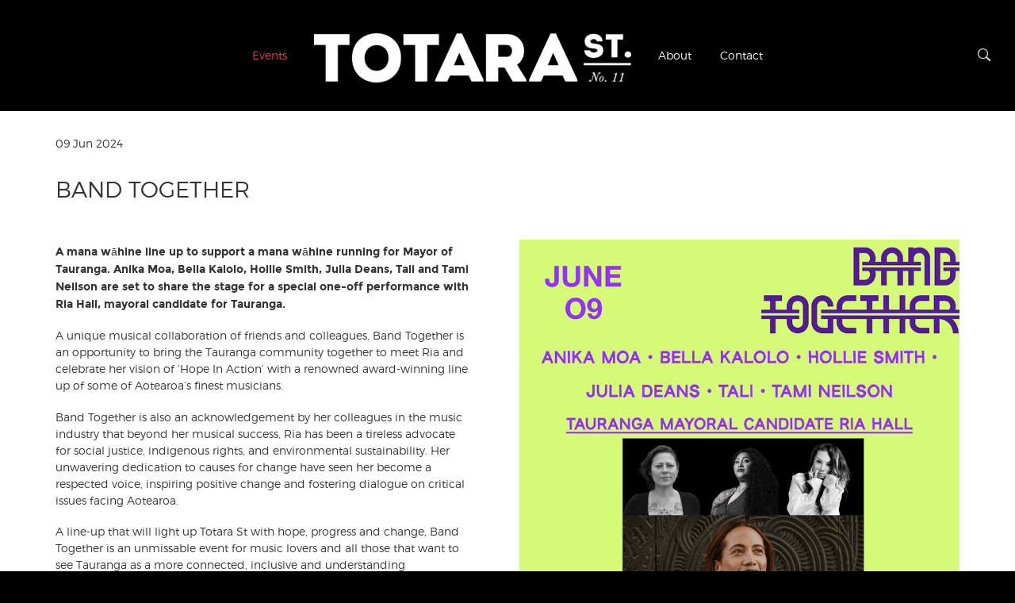

--- FILE ---
content_type: text/html; charset=utf-8
request_url: https://totarastreet.co.nz/events/2024/june/band-together
body_size: 16909
content:
<!doctype html>
<html lang="en-UK" class="no-js ">
<head>
	<meta charset="utf-8">
	<!--[if IE]><meta http-equiv="X-UA-Compatible" content="IE=edge,chrome=1"><![endif]-->
	<meta name="viewport" content="width=device-width">
	<title>BAND TOGETHER - Totara Street</title>
	<meta name="description" content="A mana wāhine line up to support a mana wāhine running for Mayor of Tauranga. Anika Moa, Bella Kalolo, Hollie Smith, Julia Deans, Tali and Tami Neilson...">
	<meta property="og:type" content="website">
	<meta property="og:title" content="BAND TOGETHER - Totara Street" />
	<meta property="og:image" content="https://totarastreet.co.nz/media/1151/totara-street-logo.png" />
	<meta property="og:url" content="https://totarastreet.co.nz/events/2024/june/band-together" />
	<meta property="og:description" content="A mana wāhine line up to support a mana wāhine running for Mayor of Tauranga. Anika Moa, Bella Kalolo, Hollie Smith, Julia Deans, Tali and Tami Neilson..." />
	<meta property="og:site_name" content="Totara Street" />	<link rel="shortcut icon" href="/media/1146/favicon.png">	<link rel="canonical" href="https://totarastreet.co.nz/events/2024/june/band-together" />
	<link rel="stylesheet" href="/css/app.min.css"><!-- Global site tag (gtag.js) - Google Analytics -->
<script async src="https://www.googletagmanager.com/gtag/js?id=UA-24135042-32"></script>
<script>
  window.dataLayer = window.dataLayer || [];
  function gtag(){dataLayer.push(arguments);}
  gtag('js', new Date());

  gtag('config', 'UA-24135042-32');
</script>
	</head>
	<body class="dvt-page-event">
			<header class="header">
		<nav class="navbar navbar-inverse" role="navigation">
			<div class="container">
				<nav class="dvt-menu hidden-sm-down"><ul class="nav nav-pills">					<li class="nav-li active">
						<a href="https://totarastreet.co.nz/events">Events</a>
					</li>
</ul></nav>

				<ul class="nav navbar-nav navbar-main">
					<li class="toggle-nav hidden-md-up" data-target="#dvt-nav">
						<a>
							<span class="name">Menu</span>
							<span class="lines-btn menu"></span>
						</a>
					</li>
					<li class="logo">
						<a href="https://totarastreet.co.nz/"><span class="logo-image "><img src="/media/1150/totara-street-logo-w.png?anchor=center&amp;mode=crop&amp;width=400&amp;rnd=131519502860000000" alt="Totara Street"></span></a>
					</li>
							<li class="toggle-search hidden-md-up">
			<a href="https://totarastreet.co.nz/search"><span class="name">Search</span> <span class="ion-ios-search-strong"></span></a>
		</li>

				</ul>
				<nav class="dvt-menu hidden-sm-down"><ul class="nav nav-pills">					<li class="nav-li">
						<a href="https://totarastreet.co.nz/about">About</a>
					</li>
					<li class="nav-li">
						<a href="https://totarastreet.co.nz/contact">Contact</a>
					</li>
</ul></nav>

					<ul class="nav navbar-nav navbar-search hidden-sm-down">
								<li class="toggle-search">
			<a href="https://totarastreet.co.nz/search"><span class="name">Search</span> <span class="ion-ios-search-strong"></span></a>
		</li>

					</ul>
								

	<div class="dvt-search ">
		<div class="dvt-search-fs">
			<form action="https://totarastreet.co.nz/search" class="dvt-search-fs-form" method="get">
				<input class="dvt-search-fs-input"
					   type="search"
					   name="search"
					   autocomplete="off"
					   placeholder="Search..." />
				<button class="dvt-search-fs-submit" 
						type="submit"
						aria-label="Search..." >
					<span class="ion-ios-search-strong"></span>
				</button>
			</form>
			<div class="dvt-search-fs-content"></div>
			<span class="lines-btn close"></span>
		</div>
		<div class="overlay"></div>
	</div>

			</div>
		</nav>
	</header>


		<div id="page">
			<div id="dvt-nav" class="dvt-nav dvt-nav-left">
				<nav id="menu" class="sidebar">
					<div class="inner">
<nav class="dvt-menu "><ul class="nav nav-pills">					<li class="nav-li active">
						<a href="https://totarastreet.co.nz/events">Events</a>
					</li>
					<li class="nav-li">
						<a href="https://totarastreet.co.nz/about">About</a>
					</li>
					<li class="nav-li">
						<a href="https://totarastreet.co.nz/contact">Contact</a>
					</li>
</ul></nav>

					</div>
				</nav>
			</div>
			<div id="dvt-page">
				<section class="main" role="main">
					
					
<article>
	


		<!-- CONTENT -->
		<section class="content">
			<div class="container">
				<div class="row">
					<div class="col-xs-12">
							<div class="meta">
		<div class="row">
			<div class="author-date col-sm-6 col-xs-12">
				<time itemprop="datePublished" datetime="2024-00-09">
					<span class="date">09 Jun 2024</span>
				</time>
						<span class="author-link" itemprop="author" itemscope itemtype="http://schema.org/Person">

By									<span>Jay Munro</span>
						</span>

			</div>
			
			<span class="col-sm-6 text-right col-xs-12 text-left-xs pull-right"></span>
		</div>

	</div>

					</div>
				</div>
					<div class="page-header">
		<div class="container">
			<h1>BAND TOGETHER</h1>
		</div>
	</div>

				<div class="row">
					<div class="col-content col-xs-12">
						
									<div class="dvt-grid">
				
				
    <div class="umb-grid">
                <div class="grid-section">
    <div >
        <div class='container'>
        <div class="row clearfix">
            <div class="col-md-6 column">
                <div >
                            
    
<div class="grid-text">
    <div class="sc-bdfBwQ bDpcEN">
<div class="sc-bdfBwQ jAgast">
<div class="sc-bdfBwQ bmXopI">
<div class="sc-bdfBwQ SlateRenderer__SlateContainer-p6j3o1-0 khhUTe jSDAVE">
<div data-gramm="false" data-slate-editor="true" data-slate-node="value">
<p data-slate-node="element"><span data-slate-node="text"><strong>A mana wāhine line up to support a mana wāhine running for Mayor of Tauranga. Anika Moa, Bella Kalolo, Hollie Smith, Julia Deans, Tali and Tami Neilson are set to share the stage for a special one-off performance with Ria Hall, mayoral candidate for Tauranga.</strong></span></p>
<p data-slate-node="element"><span data-slate-node="text">A unique musical collaboration of friends and colleagues, Band Together is an opportunity to bring the Tauranga community together to meet Ria and celebrate her vision of ‘Hope In Action’ with a renowned award-winning line up of some of Aotearoa’s finest musicians.</span></p>
<p data-slate-node="element"><span data-slate-node="text">Band Together is also an acknowledgement by her colleagues in the music industry that beyond her musical success, Ria has been a tireless advocate for social justice, indigenous rights, and environmental sustainability. Her unwavering dedication to causes for change have seen her become a respected voice, inspiring positive change and fostering dialogue on critical issues facing Aotearoa.</span></p>
<p data-slate-node="element"><span data-slate-node="text">A line-up that will light up Totara St with hope, progress and change, Band Together is an unmissable event for music lovers and all those that want to see Tauranga as a more connected, inclusive and understanding community that thrives together.</span></p>
<p data-slate-node="element"><span data-slate-node="text">All proceeds go towards the cause.</span></p>
<p data-slate-node="element"><span data-slate-node="text">DOORS 3PM - R18</span></p>
</div>
</div>
</div>
</div>
</div>
</div>

                            
    
        
               

		<div class="grid-btn">
			<a href="https://totara.flicket.co.nz/events/1a3b530f-a5ab-47be-9d5e-12e2fcc04ae3"  target=&quot;_blank&quot; class="btn btn-secondary">
BUY TICKETS			</a>
		</div>


        



                            
    
        
               

		<div class="grid-btn">
			<a href="https://www.facebook.com/events/818503996390646"  target=&quot;_blank&quot; class="btn btn-secondary">
FACEBOOK EVENT PAGE			</a>
		</div>


        



                            
    
        
               

		<div class="grid-btn">
			<a href="https://totarastreet.co.nz/about/venue-layouts"  target=&quot;_blank&quot; class="btn btn-secondary">
VENUE LAYOUT - STANDING ROOM ONLY			</a>
		</div>


        



                </div>
            </div>            <div class="col-md-6 column">
                <div >
                            
    
        
               

		<figure class="grid-image" style="background-image:url('/media/3143/band-together-1.png?anchor=center&amp;mode=crop&amp;width=800&amp;rnd=133598072080000000')">
			<img src="/media/3143/band-together-1.png?anchor=center&amp;mode=crop&amp;width=800&amp;rnd=133598072080000000" alt="BAND TOGETHER-1.png">
		</figure>


        



                </div>
            </div>        </div>
        </div>
    </div>
                </div>
    </div>



			</div>

					</div>
					
				</div>
				<div class="row">
					<div class="col-md-12 text-center">
						
						
	<nav class="pagination pagination-prev-next text-center">
		<ul class="pagination">
            <li class="all"><a href="https://totarastreet.co.nz/events" title="View All"><span>View All</span></a></li>
		</ul>
	</nav>

						


					</div>
				</div>
			</div>
		</section>
		<!--/ CONTENT -->
</article>
				</section>
						<div class="dvt-components-wrap dvt-components-footer">
	<div class="dvt-component item dvt-form" >
		<div class="overlay bg-light op-50"></div>
		<div class="inner" data-os-animation="fadeInUp" data-os-animation-delay="0.15s">
			<div class="container">
					<div class="row">
		<div class="col-sm-6">
			<div class="intro">		<div class="intro-content">
<h2 class="intro-title h2">Join the TOTARA ST Squad</h2>								<div class="intro-text">
						<h4>Subscribe and become a TOTARA ST Squad Member</h4>
<ul>
<li>Win tickets, merchandise and V.I.P meet and greet prize packs</li>
<li>Gain access to early bird tickets for selected shows before they're available to the public</li>
<li>Be kept up to date with the latest events</li>
<li>Take advantage of food and beverage specials</li>
</ul>
					</div>
					</div>
</div>
		</div>
		<div class="col-sm-6">


  <form method="POST" enctype="multipart/form-data" data-form-editor="1872" id="fe_1872" novalidate>
    
    <input type="hidden" name="_antiForgeryToken" value="nwYsyDK6BBWM7NsE-dqNiGMYSjo00a7xHPzsp2-aEIwo7rH-Ygiwnn3pEUnPG9r9YSryTK0qMY8W3tsSxemTzXMXV6uzvRyHXL_hIaIIVq01:_p-vEo2vRRyEpr23CT914BnIP7RXdxvzaqwJ4Ee8sq_OA48ugX6Ii8vjLDJTv5WoonT9nmpjofxkoJGX42RSVYN2bdVw27RzdSKphPzRpmo1" />
    
    <input type="hidden" name="_id" value="1872" />
    <div class="container form-data">
        <div class="form-page">
            <div class="row one-column">
                <div class="cell col-md-12">
<div class="form-group required">
  <label for="_Name">Name</label>
  <input type="text" class="form-control" id="_Name" name="_Name" placeholder="Enter your name" maxlength="99" required />

  
  <div class="text-danger validation-error hide d-none">
  Please enter your name
</div>
</div>
<div class="form-group required">
  <label for="_Email">Email</label>
  <input type="email" class="form-control" id="_Email" name="_Email" placeholder="Enter your email" required />

  
  <div class="text-danger validation-error hide d-none">
  Please enter your email
</div>
</div>
<div class="form-group checkbox">
  <label>
    <input type="checkbox" name="_Subscribe" value="true" checked />
    Yes, subscribe me!
  </label>

  
  <div class="text-danger validation-error hide d-none">
  
</div>
</div><div class="form-group">
  <button type="submit" class="btn btn-primary">Subscribe</button>
</div>
                </div>
            </div>
        </div>
      
      <div id="validationErrors" class="row form-validation-errors hide d-none">
        <div class="cell">
          <div class="form-group">
            <div class="alert alert-danger">
              <h4>
                Please correct the following errors.
              </h4>
              <ul id="validationErrorsList">
              </ul>
            </div>
          </div>
        </div>
      </div>
    </div>
  </form>
  <script type="text/javascript">
    
    var _fe = _fe || {};
    _fe[1872] = {};

    
    _fe[1872].validations = [];

    
    _fe[1872].actions = [{"rules":[],"task":"core.showfield","field":{"name":null,"formSafeName":null,"submittedValue":null,"invalid":false}}];

    
    _fe[1872].totalPages = 1;
  </script>
			<style>
				/* required field indicator on the field labels */
				div.form-group.required > label:after {
					content: ' *';
				}
			</style>
		</div>
	</div>

			</div>
		</div>	</div>

		</div>
		<section class="breadcrumbs">
			<div class="container">
				<div class="row">
					<nav class="col-xs-12">
						<ol class="breadcrumb">
									<li id="br_1" itemscope itemtype="http://data-vocabulary.org/Breadcrumb"  itemref="br_2"><a href="https://totarastreet.co.nz/" itemprop="url"><span itemprop="title">Totara Street</span></a></li>
									<li id="br_2" itemscope itemtype="http://data-vocabulary.org/Breadcrumb" itemprop="child" itemref="br_3"><a href="https://totarastreet.co.nz/events" itemprop="url"><span itemprop="title">Events</span></a></li>
									<li id="br_3" itemscope itemtype="http://data-vocabulary.org/Breadcrumb" itemprop="child" itemref="br_4"><a href="https://totarastreet.co.nz/events/2024" itemprop="url"><span itemprop="title">2024</span></a></li>
									<li id="br_4" itemscope itemtype="http://data-vocabulary.org/Breadcrumb" itemprop="child" itemref="br_5"><a href="https://totarastreet.co.nz/events/2024/june" itemprop="url"><span itemprop="title">June</span></a></li>


							<li id="br_5" itemscope itemtype="http://data-vocabulary.org/Breadcrumb" class="active" itemprop="child"><span itemprop="title">BAND TOGETHER</span></li>
						</ol>
					</nav>
				</div>
			</div>
		</section>
	<footer class="footer">
		<div class="container">
						<div class="dvt-grid">
							
    <div class="umb-grid">
                <div class="grid-section">
                </div>
    </div>



						</div>

					<div class="dvt-social">
				<h5 class="social-title">Follow</h5>
			<nav class="social">
				<ul>
							<li class="facebook"><a href="https://www.facebook.com/TotaraStreet" target="_blank" title="Open in a new tab">facebook</a></li>
							<li class="instagram"><a href="https://www.instagram.com/totara_street" target="_blank" title="Open in a new tab">instagram</a></li>
							<li class="youtube"><a href="https://www.youtube.com/channel/UCNZj2Lj4dehWfg-9x6Hwcrg" target="_blank" title="Open in a new tab">youtube</a></li>
				</ul>
	
			</nav>
	
		</div>


			<div class="footer-text">
<p style="text-align: center;"><a rel="noopener noreferrer" href="http://mauaopac.co.nz" target="_blank">Visit mauaopac.co.nz</a><br /> <br /><a rel="noopener noreferrer" href="http://mauaopac.co.nz" target="_blank"><img style="width: 356px; height: 32px;" src="/media/1249/mauaopac_logo_w.png?width=356&amp;height=32" alt="" data-udi="umb://media/985f91639dda48e3982a37f3b7282b0c" /></a><br /> </p>
<p style="text-align: center;">© Totara Street. All rights reserved.<br /><a data-udi="umb://document/81b35cd8baac4ca583044955188ac0ac" href="https://totarastreet.co.nz/terms-conditions/privacy-policy" title="Privacy Policy">Privacy Policy</a>     <a data-udi="umb://document/8ef8f59d55ab4dd0bcf7ac3b58f27a18" href="https://totarastreet.co.nz/contact" title="Contact">Contact</a></p>			</div>
		</div>
	</footer>

			</div>
		</div>
		<div id="to-top">
			<span class="lines-btn up"><span></span><span></span><span></span></span>
		</div>
		<div id="modal" class="modal fade" tabindex="-1" role="dialog">
			<div class="modal-dialog modal-lg">
				<span class="lines-btn close"></span>
				<div class="modal-content">
					<iframe frameborder="0" allowfullscreen="true"></iframe>
				</div>
				<div class="modal-backdrop"></div>
			</div>
		</div>
		<script src="https://cdnjs.cloudflare.com/ajax/libs/modernizr/2.8.3/modernizr.min.js"></script>
		<script src="/scripts/vendor.min.js"></script>
		<script src="/scripts/app.min.js"></script>	<script src="https://maps.googleapis.com/maps/api/js?key=AIzaSyCUy5f3bOIJ5ZmGqbPkKLm0u_FkHr1AkCY&callback=initMap" async defer></script>

<!--[if lt IE 10]>
	<div class="browsehappy">
		<a href="/" class="logo"><span class="logo-image "><img src="/media/1150/totara-street-logo-w.png?anchor=center&amp;mode=crop&amp;width=300&amp;rnd=131519502860000000" alt="Totara Street"></span></a>
		<iframe src="http://outdatedbrowser.com/en" frameborder="0"></iframe>
	</div>
<![endif]-->
</body>
</html>

--- FILE ---
content_type: application/javascript
request_url: https://totarastreet.co.nz/scripts/app.min.js
body_size: 25790
content:
"use strict";function onScrollInit(t,e){t.each(function(){var t=$(this),o=t.attr("data-os-animation"),n=t.attr("data-os-animation-delay");t.css({"-webkit-animation-delay":n,"-moz-animation-delay":n,"-ms-animation-delay":n,"animation-delay":n});var i=e||t;new Waypoint({element:i[0],handler:function(e){t.addClass("animated").addClass(o)},triggerOnce:!0,offset:"100%"})})}function contactFixedOrNot(){$(".contact-fixed").each(function(){var t=$(this),e=t.find(".inner"),o=e.innerHeight(),n=$(window).innerHeight();t.toggleClass("static",o>n-80)})}function setupPopover(){$('[data-toggle="popover"]').not('.social [data-toggle="popover"]').popover(),"ontouchstart"in window||window.DocumentTouch&&document instanceof DocumentTouch||($('.social [data-toggle="popover"]').popover(),$('.social [data-toggle="popover"]').on("click",function(t){t.preventDefault()}))}function sizeSlides(){}function setupVideo(){$(".dvt-video-bg").length>0&&$(".dvt-video-bg").each(function(t){var e=$(this),o=e.parent(),n=o.height(),i=window.innerWidth,a=$(".body").hasClass("browser-ios");setTimeout(function(){if(.5625>n/i)e.css({width:"100%",height:"auto",marginLeft:""});else{e.css({width:"auto",height:"100%"});var t=(i-e.width())/2;t=0>t?t:0,e.css({marginLeft:t})}a||o.find(".dvt-video-image").css({background:"transparent"}),a||e.css({opacity:1}),e[0].play()},0)})}function hideElementWithBodyClick(t,e){$("body").click(function(o){$(o.target).hasClass(t)||$(o.target).closest("."+t).length||e&&e()})}function updateLayout(){var t=window.orientation;portraitOnly&&(0===t||winW>breakpointMd&&winH<winW?winW>breakpointSm&&winH>$frame.height()?$(".landscape-warning").remove():winH>winW&&$(".landscape-warning").remove():void 0!==t&&winW<breakpointMd&&winH<winW&&(0!==lastOrientation&&void 0!==t||$body.has(".landscape-warning").length||$body.append('<div class="landscape-warning"><p>For best results view with vertical orientation.</p></div>'))),lastOrientation=t,winW>breakpointSm?$(".collapse-sm").addClass("in").height("auto"):$(".collapse-sm").removeClass("in"),winW>breakpointMd?$(".collapse-md").addClass("in").height("auto"):$(".collapse-md").removeClass("in")}function navClose(){$(".dvt-nav.show").length&&($(".dvt-nav.show").removeClass("show"),$(".dvt-nav-show").removeClass("dvt-nav-show"),$(".toggle-nav.close").removeClass("close").find(".menu").removeClass("close"))}function scrollToTarget(t,e){if($(t).length){var e=e||0,o=$(t).offset().top-e-$("body > header .navbar").height();getScrollTop();$(t).length&&o&&$("html, body").animate({scrollTop:o},600)}}function scrollToElement(t,e){if(t.length){var e=e||0,o=t.offset().top-e-$("body > header .navbar").height();getScrollTop();t.length&&o&&$("html, body").animate({scrollTop:o},600)}}function pushState(t,e,o){history.pushState&&history.pushState(t,e,o)}function replaceState(t,e,o){history.replaceState&&history.replaceState(t,e,o)}function ajaxTabs(){$(".ajaxTabs a").click(function(t){t.preventDefault();var e=$(this).attr("data-url"),o=this.hash,n=$(this);$(o).load(e,function(t){n.tab("show")})}),$(".ajaxTabs").each(function(t){$first=$(this).find("a").first(),$($first[0].hash).load($first.attr("data-url"),function(t){$first.tab("show")})})}function imageModals(){var t=$(".dvt-gallery");t.find('[data-lightbox="image"]').length&&t.each(function(){$(this).magnificPopup({delegate:"a",type:"image",mainClass:"mfp-with-zoom",zoom:{enabled:!0,duration:400,easing:"ease-in-out",opener:function(t){return t.is("img")?t:t.find("img")}},gallery:{enabled:!0},showCloseBtn:!0,verticalFit:!0,tError:'<a href="%url%">The image</a> could not be loaded.'})})}function iframeModals(){var t=$('[data-lightbox="iframe"]');t.length&&t.click(function(t){t.preventDefault();var e=$(this).attr("href");$("#modal").on("show.bs.modal",function(t){$(this).find("iframe").css({opacity:0}).attr("src",e).delay(1e3).animate({opacity:1},1e3)}).on("shown.bs.modal",function(t){pushState(null,null,"#m")}).on("hidden.bs.modal",function(t){$(this).find("iframe").attr("src",""),$(t.target).removeData("bs.modal");var e="#m"==location.hash?-2:-1;history.go(e)}).modal({backdrop:"static"},"show")})}function ajaxModals(){var t=$('[data-lightbox="ajax"]');t.length&&t.each(function(){$(this).magnificPopup({type:"ajax",showCloseBtn:!0,preloader:!0,closeBtnInside:!1,mainClass:"mfp-padding mfp-slide-up",closeOnBgClick:!1,callbacks:{parseAjax:function(t){t.data=$(t.data).find("#dvt-page .grid-wrapper").contents()},ajaxContentAdded:function(t){},open:function(){navClose(),$body.addClass("view-modal")},close:function(){navClose(),$body.removeClass("view-modal")}}})})}function domReady(){navigator.userAgent.match(/iP(hone|od|ad)/i)&&jQuery("body").addClass("browser-ios"),$(".item:nth-child(odd), ul li:nth-child(odd), dl dt:nth-child(odd), dl dd:nth-child(odd), tr:nth-child(odd), .tables .body .item:nth-child(odd)").addClass("odd"),$(".item:nth-child(even), ul li:nth-child(even), dl dt:nth-child(even), dl dd:nth-child(even), tr:nth-child(even), .tables .body .item:nth-child(even)").addClass("even"),setupVideo(),updateLayout(),imageModals(),iframeModals(),ajaxModals(),ajaxTabs(),dvtListGrid(),dvtSlides($("body")),sizeSlides(),appMatchHeights($("body")),onScrollInit($(".dvt-animate")),setupPopover(),$(".dvt-parallax").parallax({speed:-.4}),$(document).trigger("scroll"),$('iframe[src*="youtube.com"]').wrap($('<div class="video-16x9"></div>')),$('.contact.contact-fixed .tab, [href="#contact"]').click(function(t){t.preventDefault(),t.stopPropagation(),$(".contact.contact-fixed").toggleClass("open"),setCookie("hideContact",!0,1)}),setTimeout(function(){getCookie("hideContact")||($(".contact.contact-fixed").addClass("open"),setCookie("hideContact",!0,1))},12e3),hideElementWithBodyClick("contact-fixed",function(){$(".contact-fixed").removeClass("open")}),hideElementWithBodyClick("dvt-nav",navClose),scrollToTarget(document.location.hash),scrollToTarget(".form-receipt"),$('[data-toggle="tooltip"]').tooltip().parents(".item").css({overflow:"visible"}),$(".list-team .item-nolink").on("touchend",function(){$(this).toggleClass("active")}),$('[data-toggle="collapse"]').on("click",function(t){t.preventDefault()}),$('[data-toggle="collapse"]').on("show.bs.collapse",function(){$(this).fadeOut(100,function(t){$(this).find(".more").hide(),$(this).fadeIn(100)})}).on("shown.bs.collapse",function(){updateLayout()}).on("hide.bs.collapse",function(){$(this).fadeOut(100,function(t){$(this).find(".more").show(),$(this).fadeIn(100)})}).on("hidden.bs.collapse",function(){updateLayout()}),$("#modal .close, .modal-backdrop").on("click touch",function(t){t.preventDefault(),t.stopPropagation(),$("#modal").modal("hide").find("iframe").attr("src","")}),$.fn.modal.Constructor.prototype.enforceFocus=function(){},$(document).keyup(function(t){27==t.keyCode&&"block"===$("#modal").css("display")&&$("#modal").modal("hide")}),window.onpopstate=function(t){window.location.href!==lastState&&(lastState=window.location.href)},$(".lines-btn:not(:has(*))").append($("<span /><span /><span />")),$("#to-top .lines-btn").parent().on("click touch",function(t){t.preventDefault(),scrollToTarget("body")}),$(".dvt-scroll-prompt .lines-btn").on("click touch",function(t){t.preventDefault();var e=$(this).closest('[class*="dvt-comp"]');scrollToElement(e,-1*e.outerHeight()-1)}),$("header .dropdown").on("touchend",function(t){$(this).hasClass("open")||(t.preventDefault(),t.stopPropagation(),$(".dropdown").find("> .dropdown-menu").not(".dropdown-menu-right").stop(!0,!0).hide(0,function(){$(this).closest("li").removeClass("open")}),$(this).find("> .dropdown-menu, .dropdown-menu-right").stop(!0,!0).show(0,function(){$(this).closest("li").addClass("open")}))}),$(".sidebar .dropdown").on("click touchend",function(){var t=$(this).find("a").attr("href");void 0!==t&&""!=t&&"#"!=t&&(window.location.href=t)}),$("header .dropdown").on("click",function(){var t=$(this).find("a").attr("href");void 0!==t&&""!=t&&"#"!=t&&(window.location.href=t)}).on("mouseenter",function(){$(this).find("> .dropdown-menu, > .dropdown-menu-right").stop(!0,!0).delay(400).show(0,function(){$(this).closest("li").addClass("open")})}).on("mouseleave",function(){$(this).find("> .dropdown-menu").not(".dropdown-menu-right").stop(!0,!0).delay(500).hide(0,function(){$(this).closest("li").removeClass("open")}),$(this).find("> .dropdown-menu-right").stop(!0,!0).delay(800).show(0,function(){$(this).closest("li").removeClass("open")})});var t=$(".search select").select2({tags:!0});t.on("select2:selecting",function(e){var o=e.params.args.data;return document.location=t.data("search")+o.id,!1}),$(".dvt-search-fs").each(function(){var t=$(this),e=t.find("input.dvt-search-fs-input"),o=t.find("span.close"),n=!1,i=function(o){if("focus"===o.type.toLowerCase()&&n);else{t[0].getBoundingClientRect();n?(t.removeClass("open"),""!==e.val()&&setTimeout(function(){t.addClass("hideInput"),setTimeout(function(){t.removeClass("hideInput"),e.val("")},300)},500),e.blur()):t.addClass("open"),n=!n}};e[0].addEventListener("focus",i),o[0].addEventListener("click",i),document.addEventListener("keydown",function(t){27===(t.keyCode||t.which)&&n&&i(t)})}),$(".toggle-nav").on("click",function(t){t.preventDefault(),t.stopPropagation();var e=$(this).data("target"),o=$(e),n=$('.toggle-nav[data-target="'+e+'"]');if(o.hasClass("show"))navClose();else{$(".dvt-nav.show").removeClass("show");n.addClass("close").find(".menu").addClass("close"),$("html, body").stop().animate({scrollTop:0},200,function(t){setTimeout(function(){o.addClass("show"),$html.addClass("dvt-nav-show")},100)})}}),$(".toggle-search").on("click",function(t){t.preventDefault(),t.stopPropagation();$(".dvt-search-fs input").focus()}),$('.nav-accordion .link[href*="#"]').on("click",function(t){$(this.hash).length&&(navClose(),scrollToTarget(this.hash))}),$("body * .modal").appendTo("body");var e=$(".carousel");e.length&&e.carousel(),$('a[href^="tel:"]').each(function(){var t=$(this).attr("href");$(this).attr("href",t.replace(/ /g,""))}),$(".row table").each(function(){$(this).attr("style","").attr("border","0").addClass("table")})}function hasScrolled(){var t=getScrollTop();Math.abs(lastScrollTop-t)<=delta||(t>lastScrollTop&&t>delta?$("html").removeClass("nav-down").addClass("nav-up"):$("html").addClass("nav-down").removeClass("nav-up"),lastScrollTop=t)}function appMatchHeights(t){t=t&&t.length?t:$("body"),t.find(".items .inner").matchHeight({byRow:!0,property:"height"}),t.find(".items .meta").matchHeight({byRow:!0,property:"height"}),t.find(".items .item-title-wrap").matchHeight({byRow:!0,property:"height"}),t.find(".dvt-slides .inner").matchHeight({property:"height"}),t.find(".dvt-components:not(.dvt-repeatertype-slides) .dvt-component .item-content").matchHeight({byRow:!0,property:"height"}),t.find(".dvt-components:not(.dvt-repeatertype-slides) .dvt-component > .inner").matchHeight({byRow:!0,property:"height"})}function dvtSlides(t){t=t.length?t:$("body"),t.find(".dvt-slides, .items-slides").each(function(){var t=$(this);t.hasClass("slick-slider")&&$(this).slick("unslick");var e=parseInt(t.data("columns"))||2,o=t.find(".item").length;t.slick({arrows:!0,prevArrow:'<div class="slick-prev"><i class="ion-chevron-left"></i>',nextArrow:'<div class="slick-next"><i class="ion-chevron-right"></i>',dots:t.hasClass("items-slides")&&o>e,infinite:!0,speed:750,easing:"linear",autoplay:!0,autoplaySpeed:7e3,fade:1==e,slidesToShow:e,slidesToScroll:e,responsive:[{breakpoint:breakpointMd,settings:{slidesToShow:e>2?3:e,slidesToScroll:e>2?3:e}},{breakpoint:breakpointSm,settings:{slidesToShow:e>1?2:1,slidesToScroll:e>1?2:1}},{breakpoint:breakpointXs,settings:{slidesToShow:1,slidesToScroll:1}}]})}).on("init, reInit, breakpoint, setPosition",function(t,e){appMatchHeights($(e).parent())}).css({opacity:1})}function dvtListGrid(){$(".dvt-list-grid, .items-grid").each(function(){var t=$(this),e=t.data("slides")||t.data("slides",$("> .item",t).clone()).data("slides"),o=t.next(".list-empty"),n=t.prev('[class*="filter-"]').find("a[data-filter]");t.hasClass("slick-slider")&&(t.slick("unslick").empty().append(e),n.length&&n.unbind("click"));var i=parseInt(t.data("columns"))||2,a=e.length,s={arrows:!1,prevArrow:'<div class="slick-prev"><i class="ion-chevron-left"></i>',nextArrow:'<div class="slick-next"><i class="ion-chevron-right"></i>',dots:!1,infinite:!0,speed:600,easing:"linear",slidesToScroll:1,slidesToShow:1,slidesPerRow:i,rows:Math.ceil(a/i)+1,responsive:[{breakpoint:breakpointMd,settings:{slidesToShow:1,slidesPerRow:i>2?3:i,rows:Math.ceil(a*(i>2?3:i))}},{breakpoint:breakpointSm,settings:{slidesToShow:1,slidesPerRow:i>1?2:1,rows:Math.ceil(a*(i>1?2:1))}},{breakpoint:breakpointXs,settings:{slidesToShow:1,slidesPerRow:1,rows:a*i}}]},r=function(e,i){t.css({opacity:0,minHeight:t.outerHeight}),setTimeout(function(a){t.slick("unslick").empty().append(e).slick(s).addClass("filtered"),appMatchHeights(t.parent()),o.toggle(!e.length),n.parent().removeClass("active"),i.parent().addClass("active"),setupPopover(),t.css({minHeight:0,opacity:1})},300)},l=function(){t.css({opacity:0,minHeight:t.outerHeight}),setTimeout(function(i){t.slick("unslick").empty().append(e).removeClass("filtered"),appMatchHeights(t.parent()),o.toggle(!e.length),n.parent().removeClass("active"),setupPopover(),t.css({opacity:1,minHeight:0})},300)};if(n.length){n.on("click",function(t){t.preventDefault();var o=$(this),n=o.data("filter");if(n){var i=e.filter(function(t,e){return $('a[data-filter="'+n+'"]',e).length});r(i,o)}else l()});var d;$('<input type="text" class="form-control" placeholder="Search Name" />').on("keyup",function(t){clearTimeout(d);var o=$(this),n=o.val().toLowerCase();d=setTimeout(function(){if(n){var t=e.filter(function(t,e){return $('.item-title[data-title*="'+n+'"]',e).length});r(t,o)}else l()},350)}).appendTo(t.prev('[class*="filter-"]').find(".navbar-form"))}t.slick(s).on("init, reInit, breakpoint, setPosition",function(t,e){appMatchHeights($(e).parent())}).css({opacity:1})})}function initMap(){$(document).ready(function(){$(".dvt-map-view").each(function(t){var e,o=$(this),n=o.children(".map"),i=n.data("map").split(","),a=n.html(),s=(n.empty(),!n.data("hide-pin")),r=n.data("pin-image"),l=n.data("map-color");if(l){l="#"+l;var d=hexToLuma(l),e=[{featureType:"all",stylers:[{hue:l},{saturation:d<15?-100:0}]},{featureType:"road.arterial",elementType:"geometry",stylers:[{hue:l},{saturation:d<15?-100:0}]},{featureType:"poi.business",elementType:"labels",stylers:[{visibility:"off"}]}]}setTimeout(function(){var t={lat:parseFloat(i[0]),lng:parseFloat(i[1])},o={center:t,scrollwheel:!1,draggable:!1,zoom:parseInt(i[2])};e&&(o.styles=e);var l=new google.maps.Map(n[0],o);if(s){var d={position:t,map:l,animation:google.maps.Animation.DROP};if(r){var c=n.data("pin-image-w"),h=n.data("pin-image-h"),u={url:r,size:new google.maps.Size(c,h),origin:new google.maps.Point(0,0),anchor:new google.maps.Point(.5*c,h)};d.icon=u}var f=new google.maps.Marker(d);if(a){var p=new google.maps.InfoWindow({content:a});f.addListener("click",function(){p.open(l,f)}),p.open(l,f)}}},800)})})}function rgbStringToHex(t){return t=t.match(/^rgb\((\d+),\s*(\d+),\s*(\d+)\)$/),"#"+hex(t[1])+hex(t[2])+hex(t[3])}function hex(t){return("0"+parseInt(t).toString(16)).slice(-2)}function rgbToHex(t,e,o){return"#"+componentToHex(t)+componentToHex(e)+componentToHex(o)}function hexToLuma(t){var t=t.replace("#",""),e=parseInt(t,16);return.2126*(e>>16&255)+.7152*(e>>8&255)+.0722*(e>>0&255)}function setCookie(t,e,o){var n=new Date;n.setTime(n.getTime()+24*o*60*60*1e3);var i="expires="+n.toUTCString();document.cookie=t+"="+e+";"+i+";path=/"}function getCookie(t){for(var e=t+"=",o=decodeURIComponent(document.cookie),n=o.split(";"),i=0;i<n.length;i++){for(var a=n[i];" "==a.charAt(0);)a=a.substring(1);if(0==a.indexOf(e))return a.substring(e.length,a.length)}return""}function getScrollTop(){return document.documentElement&&document.documentElement.scrollTop||document.body.scrollTop}function addFormEditorCondition(t,e){formEditorConditions[t]=e}function getFormEditorCondition(t){return formEditorConditions[t]}var app={},$win=$(window),$html=$("html"),$body=$("body"),$frame=$("#dvt-page"),$page=$("#page"),$main=$(".main"),mainCurrentClass="mainCurrent",mainAjaxClass="js-Pjax-add",winW=$win.width(),winH=$win.height(),lastW=winW,lastH=winH,breakpointXs=479,breakpointSm=767,breakpointMd=991,winHash=window.location.hash.replace("#",""),locationHashBase=window.location.href.replace("#"+winHash,""),winHashMore="/more",winHashVideo="/video",swiperFull=!1,lastState,initSlide=0,lastOrientation,portraitOnly=!1,firstLoad=!0,swiperContent,swiperModal,UA=navigator.userAgent,IE=!!UA.match(/(MSIE)/g),iPhone=!!UA.match(/(iPhone|iPod)/g),iOS=!!UA.match(/(iPad|iPhone|iPod)/g),iOSpx=iPhone?60:0;/iphone|ipad/gi.test(navigator.appVersion)||$(window).off("resize").on("resize",function(){$(window).trigger("orientationchange")}),$(window).on("popstate",function(t){null!==t.state&&$("#modal").modal("hide")}),$(window).on("load resize",function(){setupVideo(),sizeSlides(),contactFixedOrNot()}).on("orientationchange resize",function(){lastW=winW,lastH=winH,winW=$win.width(),winH=$win.height(),updateLayout()}).on("load",function(){setTimeout(function(){$(".img-list .item").each(function(t){$(this).find("img").length&&$(this).find("img")[0].naturalHeight>$(this).find("img")[0].naturalWidth&&$(this).addClass("vertical")})},0)}).on("load scroll",function(){var t=!1;t=getScrollTop()>150,$body.toggleClass("dvt-header-adjust",t),$html.toggleClass("reached-top",!t)}),$(document).ready(function(){$(".dvt-slides, .items-slides, .dvt-list-grid, .items-grid").css({opacity:0}),setTimeout(domReady,500)});var didScroll,lastScrollTop=0,delta=100,navbarHeight=$("header navbar").outerHeight();$("html").addClass("nav-down").addClass("reached-top"),$(window).scroll(function(t){didScroll=!0}),setInterval(function(){didScroll&&(hasScrolled(),didScroll=!1)},160),function(t){t.fn.parallax=function(e){var o=t(window).height(),n=t.extend({speed:.15},e);return this.each(function(){var e=t(this);t(document).scroll(function(){var i=t(window).scrollTop(),a=e.offset().top;if(!(i>=a+e.outerHeight()||a>=i+o)){var s=Math.round((a-i)*n.speed);e.css("background-position","center "+(s>0?s:0)+"px")}})})}}(jQuery),function(t){function e(e,o,i){if(null!=e){e.value=o;var a=n(e,i);t.fn.formEditor.showHideValidationErrorForField(e,a)}}function o(e){var o=!1;t("[name]",e).each(function(i,a){var s=n(a,e);t.fn.formEditor.showHideValidationErrorForField(a,s),0==s&&(o=!0)});var a=t("#validationErrors",e),s=t("#validationErrorsList",e);return a.addClass("hide d-none"),s.empty(),t(e.formState.validations).each(function(t,n){0==i(n,e)&&(o=!0,a.removeClass("hide d-none"),s.append("<li>"+n.errorMessage+"</li>"))}),0==o}function n(e,o){var n=!1;return t("[name='"+e.name+"']",o).each(function(t,e){if(null==e.validity||e.validity.valid)return n=!0,!1}),n}function i(t,e){return!t.rules||!t.rules.length||0==a(t.rules,e)}function a(e,o){var n=!0;return t(e).each(function(e,i){var a=t("[name="+i.field.formSafeName+"]",o),s=null;switch(a.attr("type")){case"checkbox":s=a.filter(":checked").map(function(){return this.value}).toArray();break;case"radio":s=a.filter(":checked").val();break;default:s=a.val()}void 0!=s&&""!=s||(s=null),t.isArray(s)&&(s=s.join());var r=!1,l=getFormEditorCondition(i.condition.type);if(l)try{r=l(i,s,o)}catch(t){console.log(t)}if(0==r)return n=!1,!1}),n}function s(e){t(e.formState.actions).each(function(o,n){var i=t("[name='"+n.field.formSafeName+"']",e);if(i&&i.length){var s=a(n.rules,e);t(i).each(function(e,o){var i=t(o).closest(".form-group");switch(n.task){case"core.showfield":case"core.hidefield":"core.showfield"==n.task==s?i.show():i.hide()}})}})}function r(t){return t.formState.totalPages-1}function l(e){var o=!0;return t("[name]",t(t(".form-page",e)[e.activePage])).each(function(i,a){var s=n(a,e);t.fn.formEditor.showHideValidationErrorForField(a,s),0==s&&(o=!1)}),o}function d(e){t(".form-page",e).hide(),t(t(".form-page",e)[e.activePage]).show(),c(e)}function c(e){0==e.activePage?t(".form-btn-previous",e).hide():t(".form-btn-previous",e).show(),e.activePage==r(e)?t(".form-btn-next",e).hide():t(".form-btn-next",e).show()}t.fn.formEditor=function(){return this.each(function(i,a){var h=t(a),u=h.data("form-editor");return void 0===u?void console.error("Could not find any Form Editor ID in data-form-editor"):"undefined"==typeof _fe||void 0===_fe[u]?void console.error("Could not find any Form Editor state for form ID "+u):(h.formState=_fe[u],h.activePage=0,h.submit(function(t){0==o(h)&&t.preventDefault()}),t("[name]",h).change(function(e){var o=e.target,i=n(o,h);t.fn.formEditor.showHideValidationErrorForField(o,i),s(h)}),t(".form-btn-next",h).click(function(t){0!=l(h)&&h.activePage<r(h)&&(h.activePage++,d(h))}),t(".form-btn-previous",h).click(function(t){h.activePage>0&&(h.activePage--,d(h))}),c(h),s(h),window.feGlobal=window.feGlobal||[],void(window.feGlobal[u]={submit:function(){h.submit()},validate:function(){return o(h)},setValue:function(t,o){e(t,o,h)}}))}),this},t.fn.formEditor.showHideValidationErrorForField=function(e,o){var n=t(".validation-error",t(e).closest(".form-group"));o?n.addClass("hide d-none"):n.removeClass("hide d-none")}}(jQuery),$(function(){$("form[data-form-editor]").formEditor()});var formEditorConditions={};addFormEditorCondition("core.fieldisnotempty",function(t,e,o){return null!=e}),addFormEditorCondition("core.fieldisempty",function(t,e,o){return!getFormEditorCondition("core.fieldisnotempty")(t,e,o)}),addFormEditorCondition("core.fieldvalueisnot",function(t,e,o){return(e+""||"").toLowerCase()!=(t.condition.expectedFieldValue+""||"").toLowerCase()}),addFormEditorCondition("core.fieldvalueis",function(t,e,o){return!getFormEditorCondition("core.fieldvalueisnot")(t,e,o)}),addFormEditorCondition("core.fieldvaluesdonotmatch",function(t,e,o){var n=$("[name='"+t.condition.otherFieldName+"']",o),i=null!=n?n.val():null;return(e||"").toLowerCase()!=(i||"").toLowerCase()}),addFormEditorCondition("core.fieldvaluesmatch",function(t,e,o){return!getFormEditorCondition("core.fieldvaluesdonotmatch")(t,e,o)}),"classList"in document.documentElement||!Object.defineProperty||"undefined"==typeof HTMLElement||Object.defineProperty(HTMLElement.prototype,"classList",{get:function(){function t(t){return function(o){var n=e.className.split(/\s+/),i=n.indexOf(o);t(n,i,o),e.className=n.join(" ")}}var e=this,o={add:t(function(t,e,o){~e||t.push(o)}),remove:t(function(t,e){~e&&t.splice(e,1)}),toggle:t(function(t,e,o){~e?t.splice(e,1):t.push(o)}),contains:function(t){return!!~e.className.split(/\s+/).indexOf(t)},item:function(t){return e.className.split(/\s+/)[t]||null}};return Object.defineProperty(o,"length",{get:function(){return e.className.split(/\s+/).length}}),o}}),function(t){var e=null,o=t(window),n=function(e){var o=this;if(t.extend(o,n.options,e,n.settings),!t.isFunction(o.enter))throw new TypeError("Viewport.add :: No `enter` function provided in Viewport options.");"string"==typeof o.threshold&&o.threshold.indexOf("%")>-1?(o.isThresholdPercentage=!0,o.threshold=parseFloat(o.threshold)/100):o.threshold<1&&o.threshold>0&&(o.isThresholdPercentage=!0),o.hasLeaveCallback=t.isFunction(o.leave),o.$element=t(o.element),o.update()};n.prototype.update=function(){var t=this;t.offset=t.$element.offset(),t.height=t.$element.height(),t.width=t.$element.width()},n.options={threshold:200,delay:0},n.settings={triggered:!1,isThresholdPercentage:!1};var i=function(){this.init()};i.prototype={init:function(){var t=this;t.list=[],t.lastScrollY=0,t.windowHeight=o.height(),t.windowWidth=o.width(),t.throttleTime=100,t.onResize(),t.bindEvents(),t.willProcessNextFrame=!0,requestAnimationFrame(function(){t.setScrollTop(),t.process(),t.willProcessNextFrame=!1})},bindEvents:function(){var e=this;o.on("resize.viewport",t.proxy(e.onResize,e)),o.on("scroll.viewport",t.proxy(e.onScroll,e)),e.hasActiveHandlers=!0},unbindEvents:function(){o.off(".viewport"),this.hasActiveHandlers=!1},maybeUnbindEvents:function(){var t=this;t.list.length||t.unbindEvents()},add:function(t){var e=this;e.list.push(t),e.hasActiveHandlers||e.bindEvents(),e.willProcessNextFrame||(e.willProcessNextFrame=!0,requestAnimationFrame(function(){e.willProcessNextFrame=!1,e.process()}))},saveDimensions:function(){var e=this;t.each(e.list,function(t,e){e.update()}),e.windowHeight=o.height(),e.windowWidth=o.width()},onScroll:function(){var t=this;t.list.length&&(t.setScrollTop(),t.process())},onResize:function(){this.refresh()},refresh:function(){this.list.length&&this.saveDimensions()},isInViewport:function(t){var e,o=this,n=t.offset,i=t.threshold,a=i,s=o.lastScrollY;return t.isThresholdPercentage&&(i=0),e=o.isTopInView(s,o.windowHeight,n.top,t.height,i),e&&t.isThresholdPercentage&&(e=o.isTopPastPercent(s,o.windowHeight,n.top,t.height,a)),e},isTopInView:function(t,e,o,n,i){var a=t+e;return o+i>=t&&o+i<a},isTopPastPercent:function(t,e,o,n,i){return(t+e-o)/e>=i},isOutOfViewport:function(t,e){var o,n=this,i=t.offset,a=n.lastScrollY;return"bottom"===e&&(o=!n.isBottomInView(a,n.windowHeight,i.top,t.height)),o},isBottomInView:function(t,e,o,n){var i=t+e,a=o+n;return a>t&&a<=i},triggerEnter:function(e){var o=this;setTimeout(function(){e.enter.call(e.element,e)},e.delay),t.isFunction(e.leave)?e.triggered=!0:o.list.splice(t.inArray(e,o.list),1),o.maybeUnbindEvents()},triggerLeave:function(t){setTimeout(function(){t.leave.call(t.element,t)},t.delay),t.triggered=!1},setScrollTop:function(){this.lastScrollY=o.scrollTop()},process:function(){var e=this,o=t.extend([],e.list);t.each(o,function(t,o){var n=e.isInViewport(o),i=o.hasLeaveCallback&&e.isOutOfViewport(o,"bottom");return!o.triggered&&n?e.triggerEnter(o):!n&&i&&o.triggered?e.triggerLeave(o):void 0})}},i.add=function(t){return i.getInstance().add(new n(t))},i.refresh=function(){i.getInstance().refresh()},i.getInstance=function(){return e||(e=new i),e},window.Viewport=i}(jQuery);